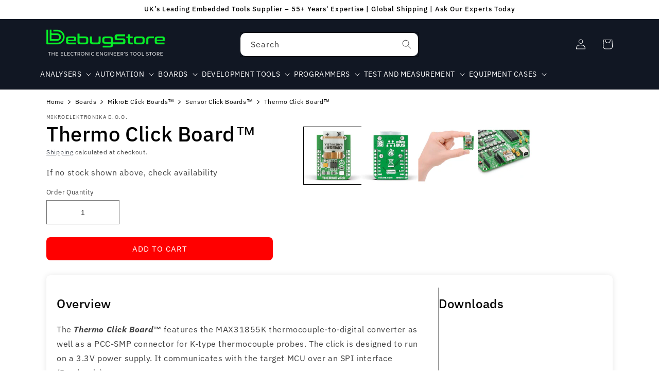

--- FILE ---
content_type: text/css
request_url: https://thedebugstore.com/cdn/shop/t/36/assets/Custom.css?v=31567641316968071611757932374
body_size: 1508
content:
.tigren-iconAttachment{max-height:40px;margin-right:0;vertical-align:middle;max-width:100%;height:auto;border:0;display:block;min-width:34px}.tigren-linkAttachment{font-size:16px;text-decoration:none;height:fit-content;line-height:1.2!important}.tigren-infor_wrap{display:flex;line-height:1;padding:0 0 0 10pt;width:100%;justify-items:center;text-align:left!important;flex-direction:column}.tigren-productAttachment{padding:10px!important;line-height:5px!important;margin-bottom:10px!important}.js.product-form__input input[type=radio]:checked+label{background-color:#09f129;border:none;color:#111723}.js.product-form__input input[type=radio]+label{background-color:#fff;border:1px solid #111723;color:#111723}.mega-menu *{color:#fff!important}.cart-count-bubble{position:absolute;background-color:#fff;color:rgb(var(--color-button-text));height:1.7rem;width:1.7rem;border-radius:100%;display:flex;justify-content:center;align-items:center;font-size:.9rem;bottom:.8rem;left:2.2rem;line-height:calc(1 + .1 / var(--font-body-scale))}.cart-notification.focus-inset.color-background-2.gradient.animate.active{background:#fff;background-attachment:fixed}.color-accent-1 .button--secondary,.color-accent-2 .button--secondary,.color-background-2 .button--secondary,.color-inverse .button--secondary{--color-button: #ffffff;--color-button-text: var(--color-foreground)}.menu-drawer__inner-container *{color:#fff!important}.card__inner.color-background-2.gradient{background:#fff}@media screen and (min-width: 990px){.header__inline-menu{width:auto;max-width:none}.header__menu-item{padding-left:0rem;padding-right:0rem}}.key-features{margin-top:20px}.feature-list{list-style-type:none;padding-left:0;margin:0}.feature-item{position:relative;padding-left:30px;margin-bottom:10px;font-size:14px;color:#333;line-height:1.4}.feature-item:before{content:"";position:absolute;left:0;top:50%;transform:translateY(-50%);width:20px;height:20px;background-image:url(/cdn/shop/files/green_tick_in_black_circle_x75_5782b7cc-b732-4e41-a952-0d7b18ec2df2.png?v=1730031583);background-repeat:no-repeat;background-position:center;background-size:contain}.header__icon,.header .disclosure__button,.header .disclosure__list .disclosure__link{color:#fff}.header .disclosure span{color:#fff!important}:root{--kf-box-bg: #fafafa;--kf-box-border: #e5e7eb;--kf-box-radius: 12px;--kf-box-padding: 16px;--kf-box-margin: 16px 0;--kf-text: #333333;--kf-text-size: 16px;--kf-title-mb: 12px;--kf-item-gap: 10px;--kf-tick-bg: #e6f7e6;--kf-tick-fg: #28a745;--kf-tip-icon: #666666;--kf-tip-bg: #ffffff;--kf-tip-text: #333333;--kf-tip-shadow: 0 2px 8px rgba(0,0,0,.15)}.key-features-box{display:block;background-color:var(--kf-box-bg);border:1px solid var(--kf-box-border);border-radius:var(--kf-box-radius);padding:var(--kf-box-padding);margin:var(--kf-box-margin);color:var(--kf-text);font-size:var(--kf-text-size);box-shadow:var(--kf-tip-shadow);width:100%;max-width:1100px;margin-left:0;margin-right:auto}.kf-title{margin:0 0 var(--kf-title-mb) 0}.key-features-list{display:flex;flex-direction:column;row-gap:var(--kf-item-gap)}.kf-item{display:flex;align-items:center;gap:8px;position:relative;overflow:visible}.key-feature-icon{display:inline-grid;place-items:center;min-width:24px;min-height:24px;width:24px;height:24px;border-radius:9999px;font-weight:700;line-height:1;background-color:var(--kf-tick-bg);color:var(--kf-tick-fg);-webkit-user-select:none;user-select:none}.kf-text-group{display:inline-flex;align-items:center;gap:4px;position:relative}.key-feature-text{white-space:normal;word-break:break-word;overflow-wrap:break-word;display:inline}.tooltip-trigger{background:none;border:0;padding:0;cursor:pointer;line-height:0;color:var(--kf-tip-icon);display:inline-flex!important;align-items:center;justify-content:center}.tooltip-trigger .kf-info-icon{width:18px;height:18px;display:block}.tooltip-trigger:focus-visible{outline:2px solid currentColor;outline-offset:2px;border-radius:4px}.tooltip-popup{position:absolute;top:0;left:calc(100% + 12px);min-width:220px;max-width:320px;padding:10px;border-radius:8px;background-color:var(--kf-tip-bg);color:var(--kf-tip-text);font-size:14px;line-height:1.45;z-index:999;box-shadow:var(--kf-tip-shadow);opacity:0;pointer-events:none;transition:opacity .18s ease}.tooltip-popup[aria-hidden=false]{opacity:1;pointer-events:auto}.tooltip-popup p{margin:0 0 .5em}.tooltip-popup p:last-child{margin-bottom:0}@media (hover: hover){.kf-text-group:hover .tooltip-popup,.kf-text-group:focus-within .tooltip-popup,.tooltip-popup:hover,.tooltip-popup:focus-within{opacity:1;pointer-events:auto}}@media (prefers-reduced-motion: reduce){.tooltip-popup{transition:none}}@media (prefers-color-scheme: dark){:root{--kf-box-bg: #111418;--kf-box-border: #22252a;--kf-text: #e6e7e9;--kf-tip-bg: #1b1f24;--kf-tip-text: #e6e7e9;--kf-tip-shadow: 0 2px 10px rgba(0,0,0,.6)}}[dir=rtl] .tooltip-popup{left:auto;right:calc(100% + 12px)}.header__top-right .header__localization .disclosure__button,.header__top-right .header__localization .localization-form__select{border:1.5px solid #fff!important;border-radius:999px;background:transparent;padding:.4rem .75rem}.header__top-row{display:grid;grid-template-columns:1fr 1fr 1fr;align-items:center;gap:1.25rem}.header__top-left{justify-self:start;display:flex;align-items:center}.header__top-center{justify-self:center;display:flex;align-items:center}.header__top-right{justify-self:end;display:flex;align-items:center}.mega-menu__content,.menu-drawer{z-index:5}.section-header,.header-wrapper,.header{overflow:visible}.header__top-right .header__localization{position:relative}.header__top-right .header__localization .disclosure__list-wrapper,.header__top-right .header__localization .localization-form__dropdown,.header__top-right .header__localization [data-localization-dropdown],.header__top-right .header__localization .popover{position:absolute!important;top:calc(100% + 8px)!important;bottom:auto!important;right:0;left:auto;transform:none!important;z-index:40;max-height:min(60vh,420px);overflow:auto;-webkit-overflow-scrolling:touch;min-width:220px}@media screen and (max-width: 989px){.section-header .header__top-center,.section-header .header__localization,.section-header .header__search{display:none!important}.section-header .header{position:relative}.section-header .header__top-row{min-height:56px}.section-header header-drawer .header__icon--menu{position:absolute!important;left:0;top:50%;transform:translateY(-50%);width:44px;height:44px;display:inline-flex;align-items:center;justify-content:center;padding:0!important}.section-header header-drawer .header__icon--menu svg{width:24px;height:24px}.section-header .header__top-left{position:absolute!important;left:50%;top:50%;transform:translate(-50%,-50%);margin:0}.section-header .header__top-left .header__heading{margin:0}.section-header .header__heading-logo{max-height:40px;height:auto;width:auto}.section-header .header__top-right{position:absolute!important;right:0;top:50%;transform:translateY(-50%);display:inline-flex;align-items:center;gap:8px}.section-header .header__top-right .header__icon{position:relative;width:44px;height:44px;display:inline-flex;align-items:center;justify-content:center;padding:0!important;margin:0!important;line-height:1}.section-header .header__top-right .header__icon svg{width:24px;height:24px;display:block}.section-header .header__top-right #cart-icon-bubble .cart-count-bubble{position:absolute;top:3px;right:3px}}.product-rich .spec-note{font-size:.95rem;color:#333;margin:.5rem 0 1rem}.product-rich .pill{display:inline-block;padding:2px 8px;border-radius:999px;background:#eef;margin-right:6px}.product-rich .aside{background:#fafafa;border-left:4px solid #e0e0ff;padding:12px;margin:1rem 0}.product-rich .tbl{width:100%;border-collapse:collapse;margin:1rem 0}.product-rich .tbl th,.product-rich .tbl td{border:1px solid #ddd;padding:8px;text-align:left}.product-rich .tbl th{background:#f6f6f6;font-weight:600}.product-rich .imgph{background:#f2f2f2;border:1px dashed #bbb;height:180px;display:flex;align-items:center;justify-content:center;color:#777;margin:1rem 0}.product-rich .kbd{font-family:ui-monospace,SFMono-Regular,Menlo,Consolas,monospace;background:#f7f7f7;border:1px solid #e5e5e5;padding:.2rem .4rem;border-radius:4px}.product-rich pre,.product-rich code{font-family:ui-monospace,SFMono-Regular,Menlo,Consolas,monospace;font-size:.9rem}.product-rich pre{background:#0b1020;color:#eaf2ff;padding:14px;border-radius:8px;overflow:auto}.product-rich .callout{background:#fff8e1;border-left:4px solid #ffd54f;padding:12px;margin:12px 0}
/*# sourceMappingURL=/cdn/shop/t/36/assets/Custom.css.map?v=31567641316968071611757932374 */
